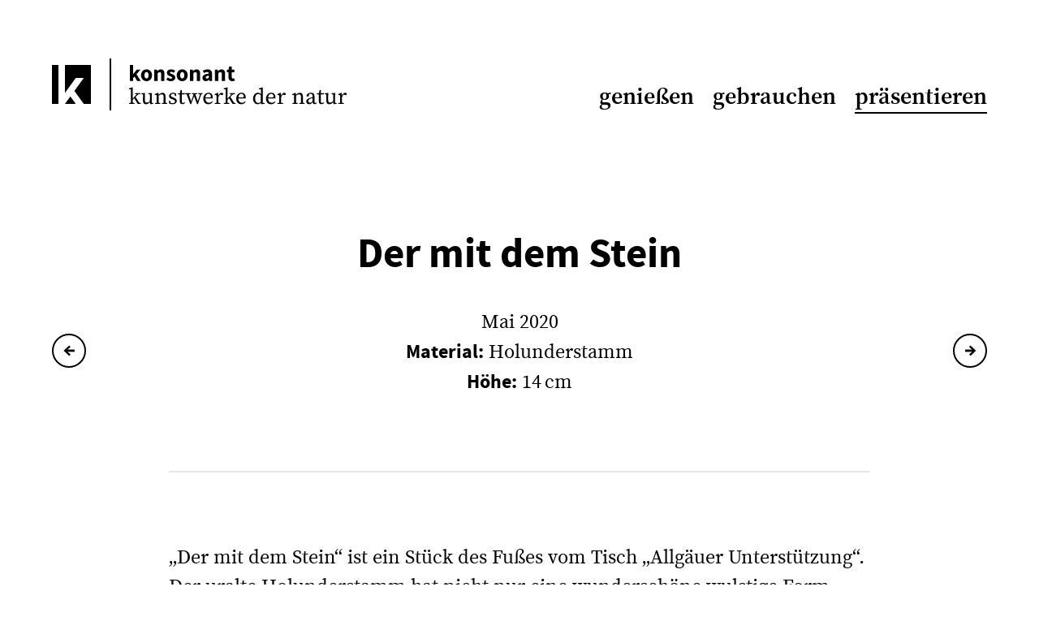

--- FILE ---
content_type: text/html; charset=UTF-8
request_url: https://konsonant.org/praesentieren/der-mit-dem-stein
body_size: 6361
content:
<!doctype html>
<html lang="de">

<head>
  <meta charset="utf-8">
  <meta name="viewport" content="width=device-width,initial-scale=1.0">

  <title>konsonant | Der mit dem Stein</title>
  <meta name="description" content="Lassen&#x20;Sie&#x20;sich&#x20;inspirieren&#x20;von&#x20;naturgestalteten&#x20;Kunstwerken&#x20;aus&#x20;Holz&#x20;und&#x20;Stein,&#x20;die&#x20;&#x201E;harmonisch&#x20;zusammenklingend&#x201C;&#x20;pr&#xE4;sentiert&#x20;werden.">

  <link rel="stylesheet" href="/assets/css/main.css?1671983043">

  <link rel="apple-touch-icon" sizes="180x180" href="/assets/icons/apple-touch-icon.png?1516533028">
  <link rel="icon" type="image/png" sizes="32x32" href="/assets/icons/favicon-32x32.png?1516533028">
  <link rel="icon" type="image/png" sizes="16x16" href="/assets/icons/favicon-16x16.png?1516533028">
  <link rel="manifest" href="/assets/icons/manifest.json?1516533028">
  <link rel="mask-icon" href="/assets/icons/safari-pinned-tab.svg?1516533028" color="#000000">
  <link rel="shortcut icon" href="/assets/icons/favicon.ico?1516533028">
  <meta name="apple-mobile-web-app-title" content="konsonant">
  <meta name="application-name" content="konsonant">
  <meta name="msapplication-config" content="/assets/icons/browserconfig.xml?1516533028">
  <meta name="theme-color" content="#ffffff">

  <script src="https://cdn.counter.dev/script.js" data-id="8cc1050e-4849-4f1d-a7fc-38bd76ec10c1" data-utcoffset="1"></script>
</head>

<body class=""><div class="header-container">
  <header class="header wrap wide">
    <div class="grid">
      <div class="branding column">
        <a href="https://konsonant.org">
          <svg xmlns="http://www.w3.org/2000/svg" width="365" height="64" viewBox="0 0 365 64">
            <title>konsonant – Kunstwerke der Natur</title>
            <g fill="#000" fill-rule="evenodd">
              <path d="M29.3627169 56H16l6.6825026-9.1945262L29.3627169 56zm9.8885439 0l-11.623839-15.9988418L39.2548324 24.00159 29.3962545 24 16 42.4101894V8h32v48h-8.7487392zM8 8v48H0V8h8z" />
              <path d="M71 0v64h2V0z" />
              <path d="M95.9999927 27.6299992h4.0040003v-3.416l1.764-1.988 3.136 5.404h4.452l-5.236-8.176 4.872-5.712h-4.48l-4.396 5.516h-.112V8.00199916h-4.0040003V27.6299992zm20.5240003.336c-3.528 0-6.776-2.66-6.776-7.28s3.248-7.28 6.776-7.28c3.5 0 6.748 2.66 6.748 7.28s-3.248 7.28-6.748 7.28zm0-3.332c1.68 0 2.548-1.54 2.548-3.948s-.868-3.948-2.548-3.948c-1.708 0-2.548 1.54-2.548 3.948s.84 3.948 2.548 3.948zm9.576 2.996h4.116v-9.38c.896-.868 1.54-1.344 2.576-1.344 1.176 0 1.708.616 1.708 2.632v8.092h4.116v-8.624c0-3.472-1.288-5.6-4.312-5.6-1.876 0-3.276.98-4.452 2.1h-.112l-.28-1.764h-3.36v13.888zm20.104.336c3.724 0 5.712-1.96 5.712-4.48 0-2.548-1.988-3.528-3.752-4.172-1.428-.532-2.716-.868-2.716-1.764 0-.7.504-1.092 1.568-1.092.98 0 1.932.448 2.94 1.176l1.848-2.464c-1.204-.896-2.772-1.764-4.9-1.764-3.22 0-5.32 1.764-5.32 4.34 0 2.296 1.988 3.444 3.668 4.088 1.428.56 2.828.98 2.828 1.904 0 .728-.532 1.176-1.764 1.176-1.176 0-2.324-.504-3.584-1.456l-1.848 2.576c1.4 1.148 3.5 1.932 5.32 1.932zm14.28 0c-3.528 0-6.776-2.66-6.776-7.28s3.248-7.28 6.776-7.28c3.5 0 6.748 2.66 6.748 7.28s-3.248 7.28-6.748 7.28zm0-3.332c1.68 0 2.548-1.54 2.548-3.948s-.868-3.948-2.548-3.948c-1.708 0-2.548 1.54-2.548 3.948s.84 3.948 2.548 3.948zm9.576 2.996h4.116v-9.38c.896-.868 1.54-1.344 2.576-1.344 1.176 0 1.708.616 1.708 2.632v8.092h4.116v-8.624c0-3.472-1.288-5.6-4.312-5.6-1.876 0-3.276.98-4.452 2.1h-.112l-.28-1.764h-3.36v13.888zm19.516.336c-2.548 0-4.144-1.848-4.144-4.2 0-2.912 2.324-4.508 7.812-5.068-.084-1.232-.672-2.016-2.184-2.016-1.176 0-2.324.476-3.668 1.26l-1.484-2.716c1.764-1.064 3.752-1.82 5.936-1.82 3.556 0 5.516 2.016 5.516 6.272v7.952h-3.36l-.28-1.428h-.112c-1.176 1.036-2.464 1.764-4.032 1.764zm1.4-3.192c.924 0 1.54-.448 2.268-1.176v-2.436c-2.912.392-3.864 1.232-3.864 2.296 0 .896.616 1.316 1.596 1.316zm9.856 2.856h4.116v-9.38c.896-.868 1.54-1.344 2.576-1.344 1.176 0 1.708.616 1.708 2.632v8.092h4.116v-8.624c0-3.472-1.288-5.6-4.312-5.6-1.876 0-3.276.98-4.452 2.1h-.112l-.28-1.764h-3.36v13.888zm21.364.336c1.344 0 2.352-.28 3.08-.504l-.644-2.996c-.364.14-.868.28-1.316.28-1.092 0-1.792-.644-1.792-2.212v-5.572h3.332v-3.22h-3.332v-3.696h-3.416l-.476 3.696-2.128.168v3.052h1.904v5.628c0 3.22 1.344 5.376 4.788 5.376zM107.647993 54.656l-4.592-7.28 3.052-3.108 2.66-.364v-1.148h-6.356v1.148l2.016.308-4.9000003 5.096v-9.52l.112-3.976-.392-.224-4.368 1.26v.98l2.296.28V50.12c0 1.456-.028 2.996-.056 4.48l-2.24.392V56h6.9440003v-1.008l-2.2400003-.392c-.028-1.204-.056-2.436-.056-3.64l1.8480003-1.876 4.312 6.916h3.808v-1.008l-1.848-.336zm15.316-.056v-7.868l.084-3.92-.28-.28-4.06.392v1.008l1.988.42-.084 8.26c-1.288 1.204-2.632 1.792-3.92 1.792-1.512 0-2.24-.84-2.24-3.276v-4.396l.14-3.92-.28-.28-4.116.392v1.008l1.988.42-.084 7.028c-.028 3.696 1.372 5.04 3.64 5.04 1.68 0 3.444-.784 4.956-2.632l.28 2.492 3.892-.28v-1.008l-1.904-.392zm17.024 0c-.028-1.4-.056-3.192-.056-4.48v-2.688c0-3.668-1.176-5.18-3.584-5.18-1.736 0-3.64 1.036-5.012 2.548l-.224-2.268-.42-.28-3.92 1.708v.98l2.212.252c.056 1.12.084 1.96.084 3.5v1.428c0 1.26-.028 3.08-.056 4.48l-2.072.392V56h6.496v-1.008l-1.932-.392c-.028-1.4-.056-3.248-.056-4.48v-4.172c1.428-1.176 2.52-1.68 3.808-1.68 1.652 0 2.324.812 2.324 3.388v2.464c0 1.288-.028 3.108-.056 4.48l-2.072.392V56h6.496v-1.008l-1.96-.392zm9.128-6.664c-1.904-.7-2.576-1.232-2.576-2.352 0-1.26.896-2.044 2.604-2.044.672 0 1.316.168 1.932.476l.448 2.24h1.456l.112-2.856c-1.204-.728-2.408-1.148-3.92-1.148-2.968 0-4.872 1.932-4.872 4.088 0 1.792 1.344 2.968 3.388 3.724l1.288.448c1.764.644 2.632 1.288 2.632 2.464 0 1.288-1.036 2.156-3.164 2.156-.868 0-1.596-.14-2.268-.448l-.532-2.408h-1.54l.112 3.08c1.372.7 2.604 1.064 4.172 1.064 3.612 0 5.432-1.932 5.432-4.032 0-1.764-1.036-3.108-3.836-4.144l-.868-.308zm14.196 6.132c-.7.504-1.26.756-1.876.756-.952 0-1.54-.616-1.54-2.044v-8.54h3.808v-1.484h-3.752l.14-3.864h-1.68l-.728 3.808-2.492.308v1.232h2.324v6.468c0 1.092-.028 1.68-.028 2.38 0 2.184 1.232 3.192 3.192 3.192 1.428 0 2.576-.532 3.304-1.456l-.672-.756zm22.12-11.312h-5.124v1.148l2.072.336-2.632 8.512-3.164-8.512 2.072-.336v-1.148h-6.188v1.148l2.072.308-3.136 8.596-2.884-8.596 2.184-.308v-1.148h-6.384v1.148l1.596.252 4.508 12.124h1.036l3.584-9.716 3.752 9.716h1.036l4.088-12.068 1.512-.308v-1.148zm3.612 5.264h5.096c1.344 0 1.652-.644 1.652-1.456 0-1.596-1.316-3.024-3.052-3.024-1.568 0-3.388 1.232-3.696 4.48zm8.876 1.176h-8.932c.056 3.444 1.82 5.404 4.536 5.404 1.764 0 2.884-.784 3.892-1.96l.672.532c-1.036 1.988-2.828 3.248-5.376 3.248-3.78 0-6.244-2.66-6.244-6.944s2.94-7.224 6.44-7.224c2.912 0 5.208 2.016 5.208 5.404 0 .616-.084 1.176-.196 1.54zm6.804-6.664l-.42-.28-3.92 1.708v.98l2.212.252c.056 1.12.084 1.96.084 3.5v1.428c0 1.26-.028 3.108-.056 4.508l-2.016.364V56h6.804v-1.008l-2.296-.42c-.028-1.4-.056-3.22-.056-4.452v-2.184c.504-1.652 1.26-2.856 2.408-3.696l.224.224c.476.476 1.008.7 1.596.7.952 0 1.68-.588 1.68-1.54-.14-.952-1.064-1.372-1.904-1.372-1.512 0-3.08 1.344-4.032 3.612l-.308-3.332zm19.712 12.124l-4.592-7.28 3.052-3.108 2.66-.364v-1.148h-6.356v1.148l2.016.308-4.9 5.096v-9.52l.112-3.976-.392-.224-4.368 1.26v.98l2.296.28V50.12c0 1.456-.028 2.996-.056 4.48l-2.24.392V56h6.944v-1.008l-2.24-.392c-.028-1.204-.056-2.436-.056-3.64l1.848-1.876 4.312 6.916h3.808v-1.008l-1.848-.336zm5.18-6.636h5.096c1.344 0 1.652-.644 1.652-1.456 0-1.596-1.316-3.024-3.052-3.024-1.568 0-3.388 1.232-3.696 4.48zm8.876 1.176h-8.932c.056 3.444 1.82 5.404 4.536 5.404 1.764 0 2.884-.784 3.892-1.96l.672.532c-1.036 1.988-2.828 3.248-5.376 3.248-3.78 0-6.244-2.66-6.244-6.944s2.94-7.224 6.44-7.224c2.912 0 5.208 2.016 5.208 5.404 0 .616-.084 1.176-.196 1.54zm18.844 4.004v-7.868c-1.288-1.12-2.24-1.484-3.164-1.484-2.072 0-3.864 1.764-3.864 5.572 0 3.668 1.652 5.404 3.892 5.404 1.232 0 2.1-.476 3.136-1.624zm2.352 1.428l2.268.364V56l-4.34.28-.196-1.904c-.98 1.316-2.184 2.044-3.92 2.044-3.416 0-5.712-2.856-5.712-6.944 0-4.284 2.548-7.224 5.964-7.224 1.344 0 2.52.476 3.668 1.82v-5.964l-2.38-.28v-.98l4.368-1.26.392.224-.112 3.976v14.84zm6.608-6.608h5.096c1.344 0 1.652-.644 1.652-1.456 0-1.596-1.316-3.024-3.052-3.024-1.568 0-3.388 1.232-3.696 4.48zm8.876 1.176h-8.932c.056 3.444 1.82 5.404 4.536 5.404 1.764 0 2.884-.784 3.892-1.96l.672.532c-1.036 1.988-2.828 3.248-5.376 3.248-3.78 0-6.244-2.66-6.244-6.944s2.94-7.224 6.44-7.224c2.912 0 5.208 2.016 5.208 5.404 0 .616-.084 1.176-.196 1.54zm6.804-6.664l-.42-.28-3.92 1.708v.98l2.212.252c.056 1.12.084 1.96.084 3.5v1.428c0 1.26-.028 3.108-.056 4.508l-2.016.364V56h6.804v-1.008l-2.296-.42c-.028-1.4-.056-3.22-.056-4.452v-2.184c.504-1.652 1.26-2.856 2.408-3.696l.224.224c.476.476 1.008.7 1.596.7.952 0 1.68-.588 1.68-1.54-.14-.952-1.064-1.372-1.904-1.372-1.512 0-3.08 1.344-4.032 3.612l-.308-3.332zm27.244 12.068c-.028-1.4-.056-3.192-.056-4.48v-2.688c0-3.668-1.176-5.18-3.584-5.18-1.736 0-3.64 1.036-5.012 2.548l-.224-2.268-.42-.28-3.92 1.708v.98l2.212.252c.056 1.12.084 1.96.084 3.5v1.428c0 1.26-.028 3.08-.056 4.48l-2.072.392V56h6.496v-1.008l-1.932-.392c-.028-1.4-.056-3.248-.056-4.48v-4.172c1.428-1.176 2.52-1.68 3.808-1.68 1.652 0 2.324.812 2.324 3.388v2.464c0 1.288-.028 3.108-.056 4.48l-2.072.392V56h6.496v-1.008l-1.96-.392zm11.872-1.568V48.72c-.98.28-1.988.616-2.576.84-2.436.952-2.744 2.044-2.744 2.884 0 .728.224 1.148.56 1.484.42.448 1.008.644 1.68.644.924 0 1.456-.392 3.08-1.54zm4.452 1.176l.56.616c-.644 1.176-1.372 1.456-2.268 1.456-1.596 0-2.464-.84-2.688-2.156-1.54 1.54-2.464 2.296-4.116 2.296-2.044 0-3.752-1.232-3.752-3.556 0-1.596.868-2.884 4.648-4.256.868-.308 2.044-.672 3.164-.924v-.756c0-2.716-.784-3.388-2.632-3.388-.392 0-.868.028-1.428.168l-.56 1.932c-.252.868-.756 1.344-1.512 1.344-.784 0-1.232-.476-1.316-1.204.532-2.128 2.604-3.528 5.46-3.528 2.94 0 4.34 1.344 4.34 4.872v6.048c0 1.148.308 1.652.924 1.652.448 0 .812-.252 1.036-.476l.14-.14zm9.1-.14c-.7.504-1.26.756-1.876.756-.952 0-1.54-.616-1.54-2.044v-8.54h3.808v-1.484h-3.752l.14-3.864h-1.68l-.728 3.808-2.492.308v1.232h2.324v6.468c0 1.092-.028 1.68-.028 2.38 0 2.184 1.232 3.192 3.192 3.192 1.428 0 2.576-.532 3.304-1.456l-.672-.756zm14.196.532v-7.868l.084-3.92-.28-.28-4.06.392v1.008l1.988.42-.084 8.26c-1.288 1.204-2.632 1.792-3.92 1.792-1.512 0-2.24-.84-2.24-3.276v-4.396l.14-3.92-.28-.28-4.116.392v1.008l1.988.42-.084 7.028c-.028 3.696 1.372 5.04 3.64 5.04 1.68 0 3.444-.784 4.956-2.632l.28 2.492 3.892-.28v-1.008l-1.904-.392zm8.148-12.068l-.42-.28-3.92 1.708v.98l2.212.252c.056 1.12.084 1.96.084 3.5v1.428c0 1.26-.028 3.108-.056 4.508l-2.016.364V56h6.804v-1.008l-2.296-.42c-.028-1.4-.056-3.22-.056-4.452v-2.184c.504-1.652 1.26-2.856 2.408-3.696l.224.224c.476.476 1.008.7 1.596.7.952 0 1.68-.588 1.68-1.54-.14-.952-1.064-1.372-1.904-1.372-1.512 0-3.08 1.344-4.032 3.612l-.308-3.332z" />
            </g>
          </svg>
        </a>
      </div>

              <nav class="navigation column">
          <ul class="menu">
                          <li class="menu-item">
                <a href="https://konsonant.org/geniessen">genießen</a>
              </li>
                          <li class="menu-item">
                <a href="https://konsonant.org/gebrauchen">gebrauchen</a>
              </li>
                          <li class="menu-item is-active">
                <a href="https://konsonant.org/praesentieren">präsentieren</a>
              </li>
                      </ul>
        </nav>
          </div>
  </header>
</div>
<div class="main">
  <header class="wide wrap">
  <div class="wrap">
    <h1>Der mit dem Stein</h1>
    <div class="intro text">
      <p>Mai 2020<br><strong class="sans">Material:</strong> Holunderstamm<br><strong class="sans">Höhe:</strong> 14&thinsp;cm</p>    </div>
  </div>

      
  <nav class="pagination cf">
          <a class="pagination-item left" href="https://konsonant.org/praesentieren/die-saeuele" rel="prev" title="Die Säule"><span class="arrow">&larr;</span></a>
    
          <a class="pagination-item right" href="https://konsonant.org/praesentieren/lastentraeger" rel="next" title="Lastenträger"><span class="arrow">&rarr;</span></a>
      </nav>
  
  <div class="wrap">
    <hr />
  </div>
</header>

  <main>
    <section class="text wrap">
      <p>„Der mit dem Stein“ ist ein Stück des Fußes vom Tisch „Allgäuer Unterstützung“. Der uralte Holunderstamm hat nicht nur eine wunderschöne wulstige Form, sondern als Hingucker einen eingewachsenen Stein.</p>
<p>Nach der Abtrennung musste ich nur einen parallelen Schnitt hinbekommen und ihn glatt schleifen.</p>
<p>Ich finde, so wurde aus ihm ein sehr schöner und origineller Präsentator.</p>    </section>

    <section class="wide wrap spacing">
              <figure>
          <img src="https://konsonant.org/media/pages/praesentieren/der-mit-dem-stein/2105927155-1671983059/919d96fc-27ad-4f2e-a5c7-fa056d5818ab-1920x-q60.jpg" alt="Der mit dem Stein">
        </figure>
              <figure>
          <img src="https://konsonant.org/media/pages/praesentieren/der-mit-dem-stein/655fde9ea1-1671983059/3f996b06-c6df-4d5c-961b-5423fc0f47ac-1920x-q60.jpg" alt="Der mit dem Stein">
        </figure>
          </section>

    <section class="text wrap center">
              <p>Preis auf Anfrage</p>
        <div class="btn-row">
          <div class="btn-column">
            <a class="btn primary" href="mailto:&#119;&#x77;&#x40;&#x6b;&#x6f;&#x6e;&#115;&#111;&#x6e;&#x61;&#x6e;&#116;&#x2e;&#111;&#x72;&#x67;">Jetzt Kontakt aufnehmen</a>          </div>

          <div class="btn-column">
            <a class="btn" href="https://konsonant.org/praesentieren">Zurück zur Übersicht <span class="arrow">&rarr;</span></a>
          </div>
        </div>
          </section>
  </main>
</div>

  <footer class="footer">
    <div class="info wrap wide">
      <img class="portrait" src="https://konsonant.org/media/site/ceef750897-1671983063/wolfgang-x396-q60.png" alt="Wolfgang Weber">

      <div class="about">
        <p>Wenn ich in der Natur unterwegs bin, finde ich immer wieder Schönes und es macht mir Freude, diese Kunstwerke der Natur <strong class="sans no-hyphens">konsonant</strong> – also harmonisch zusammenklingend – zu präsentieren.</p>      </div>

      <table class="contact">
        <tr>
          <td><a class="btn white" href="#" data-more-toggle="background">Mehr erfahren <span class="active-flip">&darr;</span></a></td>
          <td><p><strong>Wolfgang Weber</strong><br />
Dieselstr. 10, 38518 Gifhorn</p></td>
          <td><p>E-Mail: <a href="mailto:&#x77;&#119;&#x40;&#x6b;&#111;&#110;&#x73;&#111;&#x6e;&#97;&#110;&#116;&#x2e;&#x6f;&#114;&#x67;">&#119;&#119;&#x40;&#107;&#111;&#110;&#115;&#x6f;&#x6e;&#x61;&#110;&#x74;&#46;&#x6f;&#x72;&#103;</a><br />
Telefon: +49 5371 5906603</p></td>
        </tr>
      </table>
    </div>

    <div class="background stretch" data-more-target="background" style="display: none;">
      <div class="wrap wide">
        <h4>Hintergrund</h4>

        <div class="grid gutter-2">
          <div class="column">
            <p>Ich bin Wolfgang. Seit 35 Jahren ist die Gestaltung einheimischer Pflanzen zu Bonsai meine Leidenschaft.</p>
<p>Irgendwann begann ich Baumscheiben zu sammeln und Tischchen und Ständer für Bonsai-Ausstellungen zu tischlern. Hier und da wurde der Tisch auch mal etwas größer.  Dazu gesellte sich eine Vorliebe für besondere Steine (Suiseki) und für Naturholzskulpturen.</p>
<p>Mein ursprünglicher Beruf ist Pastor. Doch nach 30 Jahren im Beruf und einer Lebenskrise (Burnout/Depression) bezeichne ich mich nun seit einigen Jahren gern als Naturkünstler. </p>
<p>Meine Söhne brachten mich auf die Idee:</p>          </div>

          <div class="column">
            <p>Mit ihrer Unterstützung biete ich meine Kunstwerke der Natur seit Januar 2018 zum Anschauen und zum Kaufen an (Preisspanne 50 - 5.000€).</p>
<p>Vor allem in den Skulpturen entdecke ich immer wieder Botschaften, die mich ermutigen und die auch anderen gut tun können. Darum lege ich Wert auf die Titel und auf die Geschichten dahinter.</p>
<p>Was Ric Ergenbright über seinen Fotobildband „Atem der Schöpfung“ schreibt, gilt auch hier: <strong class="sans no-hyphens">konsonant</strong> „[…] ist so etwas wie ein Katalog, in dem ein paar ausgewählte Stücke aus einer unendlich großen Kunstsammlung präsentiert werden. Die Ausstellung selbst umfasst die ganze Welt, und alles darin zeigt die Hand des großen Künstlers.“</p>          </div>
        </div>

        <div class="grid gutter-2">
          <div class="column">
            <h4>Ausstellungen</h4>

            <table>
                              <tr>
                  <td>01/2026</td>
                  <td>im Diakoniezentrum Serrahn</td>
                </tr>
                              <tr>
                  <td><strong>01/2026</td>
                  <td><strong>in Tabor in Marburg</td>
                </tr>
                              <tr>
                  <td><strong>03/2026</td>
                  <td><strong>in der Friedenskirche Wasbüttel</td>
                </tr>
                              <tr>
                  <td><strong>03/2026</td>
                  <td><strong>in der Landeskirchlichen Gemeinschaft Hankensbüttel</td>
                </tr>
                              <tr>
                  <td><strong>03/2026</td>
                  <td><strong>bei der Hai Yama Ten in Ascheberg</td>
                </tr>
                              <tr>
                  <td><strong>04/2026</td>
                  <td><strong>in der Galerie 38 in Gifhorn</td>
                </tr>
                              <tr>
                  <td><strong>05/2026</td>
                  <td><strong>bei den Norddt. Bonsaitagen in Hämelschenburg</td>
                </tr>
                              <tr>
                  <td><strong>05/2026</td>
                  <td><strong>in der Galerie Kulturhaus Dettum</td>
                </tr>
                              <tr>
                  <td><strong>06/2026</td>
                  <td><strong>bei der FlotART in Flotwedel</td>
                </tr>
                              <tr>
                  <td><strong>09/2026</td>
                  <td><strong>bei der LeifART in Leiferde</td>
                </tr>
                              <tr>
                  <td><strong>10/2026</td>
                  <td><strong>in der LWL-Klinik Marsberg</td>
                </tr>
                              <tr>
                  <td><strong>10/2026</td>
                  <td><strong>bei Bonsai-Faszinationen in Salach</td>
                </tr>
                          </table>
          </div>

          <div class="column">
            <h4>Mehr …</h4>

            <div class="btn-row cf">
                              <div class="btn-column">
                  <a class="btn white" href="https://konsonant.org/uber-die-nachste-ausstellung" target="_blank" rel="noopener">über die nächste Ausstellung</a>
                </div>
                              <div class="btn-column">
                  <a class="btn white" href="https://konsonant.org/fur-gemeinden" target="_blank" rel="noopener">Für Gemeinden</a>
                </div>
                              <div class="btn-column">
                  <a class="btn white" href="https://konsonant.org/fuer-ermutiger" target="_blank" rel="noopener">Für Ermutiger</a>
                </div>
                              <div class="btn-column">
                  <a class="btn white" href="https://konsonant.org/ueber-meine-angebote" target="_blank" rel="noopener">Über meine Angebote</a>
                </div>
                              <div class="btn-column">
                  <a class="btn white" href="https://konsonant.org/uber-meinen-glauben" target="_blank" rel="noopener">über meinen Glauben</a>
                </div>
                              <div class="btn-column">
                  <a class="btn white" href="https://konsonant.org/uber-meine-geschichte" target="_blank" rel="noopener">über meine Geschichte</a>
                </div>
                              <div class="btn-column">
                  <a class="btn white" href="https://konsonant.org/ueber-meine-arbeit" target="_blank" rel="noopener">Über meine Arbeit</a>
                </div>
                              <div class="btn-column">
                  <a class="btn white" href="https://konsonant.org/meine-preisgestaltung" target="_blank" rel="noopener">über meine Preise</a>
                </div>
                              <div class="btn-column">
                  <a class="btn white" href="https://www.youtube.com/channel/UCs2CQupd5vdrwjNxVnquYOQ" target="_blank" rel="noopener">Auf YouTube</a>
                </div>
              
              <div class="btn-column">
                <a class="btn white" href="mailto:%77%77%40%6b%6f%6e%73%6f%6e%61%6e%74%2e%6f%72%67?subject=%4e%65%77%73%6c%65%74%74%65%72&body=%49%63%68%20%6d%c3%b6%63%68%74%65%20%61%75%66%20%64%65%6d%20%4c%61%75%66%65%6e%64%65%6e%20%62%6c%65%69%62%65%6e%20%75%6e%64%20%64%65%6e%20%4e%65%77%73%6c%65%74%74%65%72%20%76%6f%6e%20%6b%6f%6e%73%6f%6e%61%6e%74%20%61%62%6f%6e%6e%69%65%72%65%6e%2e">Im Newsletter</a>
              </div>
            </div>
          </div>
        </div>
      </div>
    </div>

    <div class="notice">
      <div class="wrap wide">
        <p class="cf">Sch&ouml;n, dass du reinschaust! F&uuml;hl dich frei, Wertvolles mit anderen zu teilen! <a href="/datenschutz"><span class="arrow">&rarr;</span> Datenschutzerklärung</a></p>
      </div>
    </div>
  </footer>

  <script type="text/javascript" src="/assets/js/vendor.js?1671983043"></script>
  <script type="text/javascript" src="/assets/js/main.js?1671983043"></script>
  </body>

  </html>

--- FILE ---
content_type: text/css
request_url: https://konsonant.org/assets/css/main.css?1671983043
body_size: 2671
content:
@charset "UTF-8";img{border-style:none;width:100%;height:auto}figure:last-child{margin-bottom:0!important}.cf::after{content:"";display:block;height:0;overflow:hidden;clear:both}html{background:#fff;color:#000;overflow-y:scroll;cursor:default;position:relative;height:100%;-webkit-tap-highlight-color:rgba(200,200,200,.5)}body{height:100%}*,::after,::before{margin:0;padding:0;border:0;outline:0;-webkit-box-sizing:border-box;box-sizing:border-box;list-style:none}article,aside,details,figcaption,figure,footer,header,main,menu,nav,section,summary{display:block}table{border-collapse:separate;border-spacing:0}::selection{background-color:#000;color:#fff}html{font:normal 400 24px/1.5 konsonant-serif,serif;-webkit-text-size-adjust:100%;-moz-text-size-adjust:100%;-ms-text-size-adjust:100%;text-size-adjust:100%;-webkit-font-smoothing:antialiased;-moz-osx-font-smoothing:grayscale}@media all and (max-width:30em){html{font-size:18px}}figure,h1,h2,h3,h4,h5,h6,ol,p,pre,ul{font-size:inherit;line-height:inherit}figure:not(:last-child),h1:not(:last-child),h2:not(:last-child),h3:not(:last-child),h4:not(:last-child),h5:not(:last-child),h6:not(:last-child),ol:not(:last-child),p:not(:last-child),pre:not(:last-child),ul:not(:last-child){margin-bottom:1.5rem}@media all and (max-width:30em){figure,h1,h2,h3,h4,h5,h6,ol,p,pre,ul{-webkit-hyphens:auto;-ms-hyphens:auto;hyphens:auto}}h1,h2,h3,h4{font-family:konsonant-sans,sans-serif;font-weight:700}h1{font-weight:700;font-size:2.13rem;line-height:1.25;text-align:center}h1:not(:last-child){margin-bottom:3rem}h2{font-size:1.75rem;line-height:2.2rem;text-align:center}h3{font-size:1.25rem;line-height:1.5rem}h4{font-size:1em}a{color:inherit;text-decoration:none}p a{border-bottom:2px solid rgba(0,0,0,.1)}p a:active,p a:focus,p a:hover{border-bottom-color:#000}hr{height:1.5rem;text-align:center;margin-top:3rem;margin-bottom:3rem;color:rgba(0,0,0,.1)}hr::before{content:"";position:relative;display:block;background:currentColor;height:2px;top:calc(50% + 1px)}em,i{font-weight:600;font-style:normal}b,strong{font-weight:600}mark{padding:.1em .05em;margin:-.1em 0;color:#000;background:rgba(0,0,0,.1)}@font-face{font-family:konsonant-sans;font-style:normal;font-weight:400;src:url(../fonts/konsonant-sans-400.woff2?1545860263) format("woff2"),url(../fonts/konsonant-sans-400.woff?1545860263) format("woff")}@font-face{font-family:konsonant-sans;font-style:italic;font-weight:400;src:url(../fonts/konsonant-sans-400i.woff2?1545860263) format("woff2"),url(../fonts/konsonant-sans-400i.woff?1545860263) format("woff")}@font-face{font-family:konsonant-sans;font-style:normal;font-weight:700;src:url(../fonts/konsonant-sans-700.woff2?1545860263) format("woff2"),url(../fonts/konsonant-sans-700.woff?1545860263) format("woff")}@font-face{font-family:konsonant-sans;font-style:italic;font-weight:700;src:url(../fonts/konsonant-sans-700i.woff2?1545860263) format("woff2"),url(../fonts/konsonant-sans-700i.woff?1545860263) format("woff")}@font-face{font-family:konsonant-serif;font-style:normal;font-weight:400;src:url(../fonts/konsonant-serif-400.woff2?1545860263) format("woff2"),url(../fonts/konsonant-serif-400.woff?1545860263) format("woff")}@font-face{font-family:konsonant-serif;font-style:italic;font-weight:400;src:url(../fonts/konsonant-serif-400i.woff2?1545860263) format("woff2"),url(../fonts/konsonant-serif-400i.woff?1545860263) format("woff")}@font-face{font-family:konsonant-serif;font-style:normal;font-weight:600;src:url(../fonts/konsonant-serif-600.woff2?1545860263) format("woff2"),url(../fonts/konsonant-serif-600.woff?1545860263) format("woff")}@font-face{font-family:konsonant-serif;font-style:italic;font-weight:600;src:url(../fonts/konsonant-serif-600i.woff2?1545860263) format("woff2"),url(../fonts/konsonant-serif-600i.woff?1545860263) format("woff")}.main{padding-top:3rem;padding-bottom:4.5rem}.spacing{padding-top:3rem;padding-bottom:3rem}.stretch{width: 100%}.wrap{-webkit-box-sizing:content-box;box-sizing:content-box;margin:0 auto;padding-left:.75rem;padding-right:.75rem;max-width:36rem;position:relative}.wrap.wide{max-width:48rem}@media all and (min-width:31.5em){.wrap:not(.wide){padding-left:1.5rem;padding-right:1.5rem}}@media all and (min-width:38.25em){.wrap{padding-left:3rem;padding-right:3rem}.wrap.wide{padding-left:1.5rem;padding-right:1.5rem}}.footer{background-color:#000;color:rgba(255,255,255,.8);font-family:konsonant-sans,sans-serif}.footer p a{border-bottom:1px solid;-webkit-transition:.25s color;transition:.25s color}.footer p a:active,.footer p a:focus,.footer p a:hover{color:#fff}.footer .info{padding-top:3rem;padding-bottom:1.5rem}.footer .portrait{margin-bottom:1.5rem}.footer .about p{font-style:italic;text-indent:-.4em;margin-bottom:1.5rem}.footer .about p::before{content:"„"}.footer .about p::after{content:"“"}.footer .contact td{display:block}.footer .contact td:not(:last-child){margin-bottom:1rem}.footer .contact td p{font-size:.75em}.footer .background{padding-top:1.5rem;padding-bottom:1.5rem}.footer .background .grid:not(:last-child){margin-bottom:1.5rem}.footer .background p{font-size:.75em;margin-bottom:1.5em}.footer .background table{margin-bottom:3rem}.footer .background td{display:block;font-size:.75em}.footer .background tr{display:block}.footer .background tr:not(:last-child){padding-bottom:.75rem}.footer .notice{margin-top:1.5rem;background-color:rgba(255,255,255,.1);font-size:.75em}.footer .notice p{padding:.5rem 0;color:rgba(255,255,255,.6)}.footer .notice a{display:block;border-bottom:0;-webkit-transition:.25s color;transition:.25s color}.footer .notice a:hover{color:rgba(255,255,255,.8)}@media all and (min-width:60em){.footer .portrait{width:auto;height:198px;float:right;margin-left:1.5rem}.footer .background .column{width:50%}.footer .notice a{float:right}}@media all and (min-width:75em){.footer .contact td{display:table-cell}.footer .contact td:not(:last-child){padding-right:1.5rem}.footer .background table{margin-bottom:0}.footer .background td{display:table-cell}.footer .background td:not(:last-child){padding-right:.75rem}.footer .background tr{display:table-row}}.grid{font-size:0}.grid.gutter-1{margin-left:-.375rem;margin-right:-.375rem}.grid.gutter-1 .column{padding-left:.375rem;padding-right:.375rem}.grid.gutter-2{margin-left:-.75rem;margin-right:-.75rem}.grid.gutter-2 .column{padding-left:.75rem;padding-right:.75rem}.column{position:relative;display:inline-block;width:100%;font-size:1rem;vertical-align:top}.header{padding-top:1.5rem;padding-bottom:1.5rem;background-color:#fff}.start .header-container{width:100%;position:absolute;bottom:0}.branding a{display:inline-block;border-bottom:0;vertical-align:top}.branding svg{display:block;pointer-events:none;width:15.2rem}.navigation,.splash{margin-top:1.5rem}@media all and (min-width:60em){.header{padding-top:3rem;padding-bottom:3rem}.branding{width:40%}.navigation,.splash{width:60%;text-align:right;position:relative;margin-top:0}.splash{top:6px}.navigation{top:26px}}.menu{font-weight:600;font-size:1.17rem;text-transform:lowercase;margin-bottom:0}.menu-item{display:block}.menu-item:not(:last-child){padding-right:.6em}.menu-item a{border-bottom:2px solid transparent}.menu-item a:hover{border-color:rgba(0,0,0,.1)}.menu-item.is-active a{border-color:currentColor}@media all and (min-width:60em){.menu-item{display:inline-block}}.btn{display:inline-block;vertical-align:top;color:#000;border:2px solid;padding:.8em 1.2em;white-space:nowrap;font-size:.75rem;letter-spacing:.03em;text-transform:uppercase;font-family:konsonant-sans,sans-serif;line-height:1;font-weight:700;-webkit-box-shadow:0 0 0 1px transparent;box-shadow:0 0 0 1px transparent;-webkit-transition:.2s box-shadow;transition:.2s box-shadow}.btn:not(.is-inactive):focus,.btn:not(.is-inactive):hover{-webkit-box-shadow:0 0 0 1px #000;box-shadow:0 0 0 1px #000}.btn.primary{background-color:#000;color:#fff;border-color:transparent;-webkit-box-shadow:0 0 0 2px transparent;box-shadow:0 0 0 2px transparent}.btn.primary:not(.inactive):focus,.btn.primary:not(.inactive):hover{-webkit-box-shadow:0 0 0 2px #000;box-shadow:0 0 0 2px #000}.btn.white{color:rgba(255,255,255,.8);border-color:rgba(255,255,255,.8)}.btn.white:not(.inactive):focus,.btn.white:not(.inactive):hover{-webkit-box-shadow:0 0 0 1px #fff;box-shadow:0 0 0 1px #fff}.active-flip{display:inline-block;-webkit-transform:translateY(-.05em);transform:translateY(-.05em);-webkit-transition:-webkit-transform .2s;transition:-webkit-transform .2s;transition:transform .2s;transition:transform .2s,-webkit-transform .2s}.btn.active .active-flip{-webkit-transform:rotate(-180deg) translateY(-.05em);transform:rotate(-180deg) translateY(-.05em)}.btn-row{display:inline-block;vertical-align:top;margin:-.375rem}.btn-column{padding:.375rem}@media all and (min-width:60em){.btn-column{float:left}}.hero-container{height:100vh;position:relative}.hero{display:block;height:calc(100% - 223px);background-position:center;background-repeat:no-repeat;background-size:cover;border-bottom:0}@media all and (min-width:60em){.hero{height:calc(100% - 208px)}}.pagination{margin-bottom:-1.5rem}.pagination-item{text-align:center;position:relative;width:1.75rem;height:1.75rem;border-radius:50%;color:#000;border-bottom:0;font-family:konsonant-sans,sans-serif;font-weight:700;border:2px solid;line-height:calc(1.75rem - 2px);-webkit-transition:.2s box-shadow;transition:.2s box-shadow}.pagination-item:not(.is-inactive):focus,.pagination-item:not(.is-inactive):hover{-webkit-box-shadow:0 0 0 1px #000;box-shadow:0 0 0 1px #000}.pagination-item.left{float:left}.pagination-item.right{float:right}.pagination-item.is-inactive{opacity:.1}@media all and (min-width:60em){.pagination{margin:0}.pagination-item{position:absolute;bottom:6rem}.pagination-item.left{float:none;left:1.5rem}.pagination-item.right{float:none;right:1.5rem}}@media all and (pointer:coarse){.pagination-item{width:2.625rem;height:2.625rem;font-size:1.5rem;line-height:calc(2.625rem - 2px)}}.showcase{position:relative}.showcase-item{list-style:none;margin-bottom:.75rem;position:relative}@media all and (min-width:38em){.showcase-item{width:33.33%}.showcase-item:nth-last-child(3n+1):first-child,.showcase-item:nth-last-child(3n+1):first-child~.showcase-item:nth-child(-n+4),.showcase-item:nth-last-child(3n+2):first-child,.showcase-item:nth-last-child(3n+2):first-child+.showcase-item{width:50%}}.showcase-link{display:block;position:relative;padding-top:100%;z-index:0;border-bottom:0}.showcase-caption{position:absolute;top:.75rem;left:.75rem;right:.75rem;bottom:.75rem;background:rgba(255,255,255,.95);letter-spacing:.05em;opacity:0;-webkit-transition:.25s opacity;transition:.25s opacity;will-change:opacity}.showcase-title{margin-bottom:0;text-align:center;width:100%;padding:0 1.5rem;position:absolute;top:50%;-webkit-transform:translateY(-50%);transform:translateY(-50%)}.showcase-date{font-size:.75rem}.showcase-image{display:block;position:absolute;left:0;top:0}.showcase-link:focus .showcase-caption,.showcase-link:hover .showcase-caption{opacity:1}@media (any-hover:none){.showcase-caption{opacity:1;top:50%;will-change:auto}.showcase-title h3{margin-bottom:.75rem}.showcase-date{display:none}}.intro{text-align:center;font-size:1rem}h1+.intro{margin-top:-1.5rem}.text h2,.text h3{margin-top:3rem}.text ol,.text ul{margin-left:1.5em}.text ul{list-style:none}.text ul>li::before{content:"–";display:inline-block;position:relative;width:1.25em;margin-right:-1.25em;left:-1.25em;padding-left:.25em}.text ol>li{list-style:decimal}.text blockquote{font-family:konsonant-sans,sans-serif;border-left:2px solid rgba(0,0,0,.1);padding:.75rem;background:#000}.text blockquote :last-child{margin-bottom:0}.center{text-align:center}.sans{font-family:konsonant-sans,sans-serif}.arrow{position:relative;top:-.12em}.hyphens{-webkit-hyphens:auto!important;-ms-hyphens:auto!important;hyphens:auto!important}.no-hyphens,.no-hyphens *{-webkit-hyphens:manual!important;-ms-hyphens:manual!important;hyphens:manual!important}


--- FILE ---
content_type: application/javascript
request_url: https://konsonant.org/assets/js/vendor.js?1671983043
body_size: 7773
content:
/* MIT https://github.com/kenwheeler/cash */
(function(){
'use strict';var e=document,g=window,h=Array.prototype,l=h.filter,aa=h.indexOf,ba=h.map,m=h.push,n=h.reverse,q=h.slice,ca=/^#[\w-]*$/,da=/^\.[\w-]*$/,ea=/<.+>/,fa=/^\w+$/;function r(a,b){void 0===b&&(b=e);return da.test(a)?b.getElementsByClassName(a.slice(1)):fa.test(a)?b.getElementsByTagName(a):b.querySelectorAll(a)}
function t(a,b){void 0===b&&(b=e);if(a){if(a.__cash)return a;var c=a;if(u(a)){if(b.__cash&&(b=b[0]),c=ca.test(a)?b.getElementById(a.slice(1)):ea.test(a)?v(a):r(a,b),!c)return}else if(w(a))return this.ready(a);if(c.nodeType||c===g)c=[c];this.length=c.length;a=0;for(b=this.length;a<b;a++)this[a]=c[a]}}function x(a,b){return new t(a,b)}var y=x.fn=x.prototype=t.prototype={constructor:x,__cash:!0,length:0,splice:h.splice};y.get=function(a){return void 0===a?q.call(this):this[0>a?a+this.length:a]};
y.eq=function(a){return x(this.get(a))};y.first=function(){return this.eq(0)};y.last=function(){return this.eq(-1)};y.map=function(a){return x(ba.call(this,function(b,c){return a.call(b,c,b)}))};y.slice=function(){return x(q.apply(this,arguments))};var ha=/(?:^\w|[A-Z]|\b\w)/g,ia=/[\s-_]+/g;function z(a){return a.replace(ha,function(a,c){return a[c?"toUpperCase":"toLowerCase"]()}).replace(ia,"")}x.camelCase=z;function A(a,b){for(var c=0,d=a.length;c<d&&!1!==b.call(a[c],a[c],c,a);c++);}x.each=A;
y.each=function(a){A(this,function(b,c){return a.call(b,c,b)});return this};y.removeProp=function(a){return this.each(function(b,c){delete c[a]})};"undefined"!==typeof exports?module.exports=x:g.cash=g.$=x;x.extend=y.extend=function(a){void 0===a&&(a=this);for(var b=arguments,c=b.length,d=2>c?0:1;d<c;d++)for(var f in b[d])a[f]=b[d][f];return a};var B=1;x.guid=B;
function C(a,b){var c=a&&(a.matches||a.webkitMatchesSelector||a.mozMatchesSelector||a.msMatchesSelector||a.oMatchesSelector);return!!c&&c.call(a,b)}x.matches=C;function w(a){return"function"===typeof a}x.isFunction=w;function u(a){return"string"===typeof a}x.isString=u;function D(a){return!isNaN(parseFloat(a))&&isFinite(a)}x.isNumeric=D;var E=Array.isArray;x.isArray=E;
y.prop=function(a,b){if(a){if(u(a))return 2>arguments.length?this[0]&&this[0][a]:this.each(function(c,f){f[a]=b});for(var c in a)this.prop(c,a[c]);return this}};function F(a){return u(a)?function(b,c){return C(c,a)}:a.__cash?function(b,c){return a.is(c)}:function(a,c,d){return c===d}}y.filter=function(a){if(!a)return x();var b=w(a)?a:F(a);return x(l.call(this,function(c,d){return b.call(c,d,c,a)}))};var ja=/\S+/g;function G(a){return u(a)?a.match(ja)||[]:[]}
y.hasClass=function(a){var b=G(a),c=!1;b.length&&this.each(function(a,f){c=f.classList.contains(b[0]);return!c});return c};y.removeAttr=function(a){var b=G(a);return b.length?this.each(function(a,d){A(b,function(a){d.removeAttribute(a)})}):this};y.attr=function(a,b){if(a){if(u(a)){if(2>arguments.length){if(!this[0])return;var c=this[0].getAttribute(a);return null===c?void 0:c}return null===b?this.removeAttr(a):this.each(function(c,f){f.setAttribute(a,b)})}for(c in a)this.attr(c,a[c]);return this}};
y.toggleClass=function(a,b){var c=G(a),d=void 0!==b;return c.length?this.each(function(a,k){A(c,function(a){d?b?k.classList.add(a):k.classList.remove(a):k.classList.toggle(a)})}):this};y.addClass=function(a){return this.toggleClass(a,!0)};y.removeClass=function(a){return arguments.length?this.toggleClass(a,!1):this.attr("class","")};function I(a){return a.filter(function(a,c,d){return d.indexOf(a)===c})}x.unique=I;y.add=function(a,b){return x(I(this.get().concat(x(a,b).get())))};
function J(a,b,c){if(1===a.nodeType)return a=g.getComputedStyle(a,null),b?c?a.getPropertyValue(b):a[b]:a}function K(a,b){return parseInt(J(a,b),10)||0}var L=/^--/,M={},ka=e.createElement("div").style,la=["webkit","moz","ms","o"];function N(a,b){void 0===b&&(b=L.test(a));if(b)return a;if(!M[a]){b=z(a);var c=""+b.charAt(0).toUpperCase()+b.slice(1);b=(b+" "+la.join(c+" ")+c).split(" ");A(b,function(b){if(b in ka)return M[a]=b,!1})}return M[a]}x.prefixedProp=N;
var ma={animationIterationCount:!0,columnCount:!0,flexGrow:!0,flexShrink:!0,fontWeight:!0,lineHeight:!0,opacity:!0,order:!0,orphans:!0,widows:!0,zIndex:!0};function O(a,b,c){void 0===c&&(c=L.test(a));return c||ma[a]||!D(b)?b:b+"px"}y.css=function(a,b){if(u(a)){var c=L.test(a);a=N(a,c);if(2>arguments.length)return this[0]&&J(this[0],a,c);if(!a)return this;b=O(a,b,c);return this.each(function(d,k){1===k.nodeType&&(c?k.style.setProperty(a,b):k.style[a]=b)})}for(var d in a)this.css(d,a[d]);return this};
var na=/^data-(.*)/;x.hasData=function(a){return"__cashData"in a};function P(a){return a.__cashData=a.__cashData||{}}function Q(a,b){var c=P(a);if(b){if(!(b in c)&&(a=a.dataset?a.dataset[b]||a.dataset[z(b)]:x(a).attr("data-"+b),void 0!==a)){try{a=JSON.parse(a)}catch(d){}c[b]=a}return c[b]}return c}
y.data=function(a,b){var c=this;if(!a){if(!this[0])return;A(this[0].attributes,function(a){(a=a.name.match(na))&&c.data(a[1])});return Q(this[0])}if(u(a))return void 0===b?this[0]&&Q(this[0],a):this.each(function(c,d){P(d)[a]=b});for(var d in a)this.data(d,a[d]);return this};y.removeData=function(a){return this.each(function(b,c){void 0===a?delete c.__cashData:delete P(c)[a]})};
function R(a,b){return K(a,"border"+(b?"Left":"Top")+"Width")+K(a,"padding"+(b?"Left":"Top"))+K(a,"padding"+(b?"Right":"Bottom"))+K(a,"border"+(b?"Right":"Bottom")+"Width")}A(["Width","Height"],function(a){y["inner"+a]=function(){if(this[0])return this[0]===g?g["inner"+a]:this[0]["client"+a]}});
A(["width","height"],function(a,b){y[a]=function(c){if(!this[0])return void 0===c?void 0:this;if(!arguments.length)return this[0]===g?this[0][z("outer-"+a)]:this[0].getBoundingClientRect()[a]-R(this[0],!b);c=parseInt(c,10);return this.each(function(d,f){1===f.nodeType&&(d=J(f,"boxSizing"),f.style[a]=O(a,c+("border-box"===d?R(f,!b):0)))})}});
A(["Width","Height"],function(a,b){y["outer"+a]=function(c){if(this[0])return this[0]===g?g["outer"+a]:this[0]["offset"+a]+(c?K(this[0],"margin"+(b?"Top":"Left"))+K(this[0],"margin"+(b?"Bottom":"Right")):0)}});function S(a,b){for(var c=0,d=b.length;c<d;c++)if(0>a.indexOf(b[c]))return!1;return!0}function oa(a,b,c){A(a[c],function(a){b.removeEventListener(c,a[1])});delete a[c]}
function pa(a,b,c,d){d.guid=d.guid||B++;var f=a.__cashEvents=a.__cashEvents||{};f[b]=f[b]||[];f[b].push([c,d]);a.addEventListener(b,d)}function T(a){a=a.split(".");return[a[0],a.slice(1).sort()]}function U(a,b,c,d){var f=a.__cashEvents=a.__cashEvents||{};if(b){var k=f[b];k&&(d&&(d.guid=d.guid||B++),f[b]=k.filter(function(f){var k=f[0];f=f[1];if(d&&f.guid!==d.guid||!S(k,c))return!0;a.removeEventListener(b,f)}))}else if(c&&c.length)for(b in f)U(a,b,c,d);else for(b in f)oa(f,a,b)}
y.off=function(a,b){var c=this;void 0===a?this.each(function(a,b){return U(b)}):A(G(a),function(a){a=T(a);var d=a[0],k=a[1];c.each(function(a,c){return U(c,d,k,b)})});return this};
y.on=function(a,b,c,d){var f=this;if(!u(a)){for(var k in a)this.on(k,b,a[k]);return this}w(b)&&(c=b,b=!1);A(G(a),function(a){a=T(a);var k=a[0],H=a[1];f.each(function(a,f){a=function qa(a){if(!a.namespace||S(H,a.namespace.split("."))){var p=f;if(b)for(p=a.target;!C(p,b);){if(p===f)return;p=p.parentNode;if(!p)return}a.namespace=a.namespace||"";p=c.call(p,a,a.data);d&&U(f,k,H,qa);!1===p&&(a.preventDefault(),a.stopPropagation())}};a.guid=c.guid=c.guid||B++;pa(f,k,H,a)})});return this};
y.one=function(a,b,c){return this.on(a,b,c,!0)};y.ready=function(a){function b(){return a(x)}"loading"!==e.readyState?setTimeout(b):e.addEventListener("DOMContentLoaded",b);return this};y.trigger=function(a,b){var c=a;if(u(a)){var d=T(a);a=d[0];d=d[1];c=e.createEvent("HTMLEvents");c.initEvent(a,!0,!0);c.namespace=d.join(".")}c.data=b;return this.each(function(a,b){b.dispatchEvent(c)})};
function ra(a){var b=[];A(a.options,function(a){!a.selected||a.disabled||a.parentNode.disabled||b.push(a.value)});return b}var sa=/select-one/i,V=/select-multiple/i;function W(a){var b=a.type;return sa.test(b)?0>a.selectedIndex?null:a.options[a.selectedIndex].value:V.test(b)?ra(a):a.value}var ta=/%20/g,ua=/file|reset|submit|button|image/i,va=/radio|checkbox/i;
y.serialize=function(){var a="";this.each(function(b,c){A(c.elements||[c],function(b){if(!b.disabled&&b.name&&"FIELDSET"!==b.tagName&&!ua.test(b.type)&&(!va.test(b.type)||b.checked)){var c=W(b);void 0!==c&&(c=E(c)?c:[c],A(c,function(c){var d=a;c="&"+encodeURIComponent(b.name)+"="+encodeURIComponent(c).replace(ta,"+");a=d+c}))}})});return a.substr(1)};
y.val=function(a){return void 0===a?this[0]&&W(this[0]):this.each(function(b,c){b=V.test(c.type);var d=null===a?b?[]:"":a;b&&E(d)?A(c.options,function(a){a.selected=0<=d.indexOf(a.value)}):c.value=d})};y.clone=function(){return this.map(function(a,b){return b.cloneNode(!0)})};y.detach=function(){return this.each(function(a,b){b.parentNode&&b.parentNode.removeChild(b)})};var wa=/^\s*<(\w+)[^>]*>/,xa=/^\s*<(\w+)\s*\/?>(?:<\/\1>)?\s*$/,X;
function v(a){if(!X){var b=e.createElement("table"),c=e.createElement("tr");X={"*":e.createElement("div"),tr:e.createElement("tbody"),td:c,th:c,thead:b,tbody:b,tfoot:b}}if(!u(a))return[];if(xa.test(a))return[e.createElement(RegExp.$1)];b=wa.test(a)&&RegExp.$1;b=X[b]||X["*"];b.innerHTML=a;return x(b.childNodes).detach().get()}x.parseHTML=v;y.empty=function(){var a=this[0];if(a)for(;a.firstChild;)a.removeChild(a.firstChild);return this};
function Y(a,b,c){if(void 0!==b){var d=u(b);!d&&b.length?A(b,function(b){return Y(a,b,c)}):A(a,d?function(a){a.insertAdjacentHTML(c?"afterbegin":"beforeend",b)}:function(a,d){d=d?b.cloneNode(!0):b;c?a.insertBefore(d,a.childNodes[0]):a.appendChild(d)})}}y.append=function(){var a=this;A(arguments,function(b){Y(a,b)});return this};y.appendTo=function(a){Y(x(a),this);return this};
y.html=function(a){if(void 0===a)return this[0]&&this[0].innerHTML;var b=a.nodeType?a[0].outerHTML:a;return this.each(function(a,d){d.innerHTML=b})};y.insertAfter=function(a){var b=this;x(a).each(function(a,d){var c=d.parentNode;b.each(function(b,f){c.insertBefore(a?f.cloneNode(!0):f,d.nextSibling)})});return this};y.after=function(){var a=this;A(n.apply(arguments),function(b){n.apply(x(b).slice()).insertAfter(a)});return this};
y.insertBefore=function(a){var b=this;x(a).each(function(a,d){var c=d.parentNode;b.each(function(b,f){c.insertBefore(a?f.cloneNode(!0):f,d)})});return this};y.before=function(){var a=this;A(arguments,function(b){x(b).insertBefore(a)});return this};y.prepend=function(){var a=this;A(arguments,function(b){Y(a,b,!0)});return this};y.prependTo=function(a){Y(x(a),n.apply(this.slice()),!0);return this};y.remove=function(){return this.detach().off()};
y.replaceWith=function(a){var b=this;return this.each(function(c,d){var f=d.parentNode;if(f){c=c?x(a).clone():x(a);if(!c[0])return b.remove(),!1;f.replaceChild(c[0],d);x(c[0]).after(c.slice(1))}})};y.replaceAll=function(a){x(a).replaceWith(this);return this};y.text=function(a){return void 0===a?this[0]?this[0].textContent:"":this.each(function(b,c){c.textContent=a})};var Z=e.documentElement;
y.offset=function(){var a=this[0];if(a)return a=a.getBoundingClientRect(),{top:a.top+g.pageYOffset-Z.clientTop,left:a.left+g.pageXOffset-Z.clientLeft}};y.offsetParent=function(){return x(this[0]&&this[0].offsetParent)};y.position=function(){var a=this[0];if(a)return{left:a.offsetLeft,top:a.offsetTop}};y.children=function(a){var b=[];this.each(function(a,d){m.apply(b,d.children)});b=x(I(b));return a?b.filter(function(b,d){return C(d,a)}):b};
y.contents=function(){var a=[];this.each(function(b,c){m.apply(a,"IFRAME"===c.tagName?[c.contentDocument]:c.childNodes)});return x(a.length&&I(a))};y.find=function(a){for(var b=[],c=0,d=this.length;c<d;c++){var f=r(a,this[c]);f.length&&m.apply(b,f)}return x(b.length&&I(b))};y.has=function(a){var b=u(a)?function(b,d){return!!r(a,d).length}:function(b,d){return d.contains(a)};return this.filter(b)};
y.is=function(a){if(!a||!this[0])return!1;var b=F(a),c=!1;this.each(function(d,f){c=b(d,f,a);return!c});return c};y.next=function(){return x(this[0]&&this[0].nextElementSibling)};y.not=function(a){if(!a||!this[0])return this;var b=F(a);return this.filter(function(c,d){return!b(c,d,a)})};y.parent=function(){var a=[];this.each(function(b,c){c&&c.parentNode&&a.push(c.parentNode)});return x(I(a))};y.index=function(a){var b=a?x(a)[0]:this[0];a=a?this:x(b).parent().children();return aa.call(a,b)};
y.closest=function(a){return a&&this[0]?this.is(a)?this.filter(a):this.parent().closest(a):x()};y.parents=function(a){var b=[],c;this.each(function(d,f){for(c=f;c&&c.parentNode&&c!==e.body.parentNode;)c=c.parentNode,(!a||a&&C(c,a))&&b.push(c)});return x(I(b))};y.prev=function(){return x(this[0]&&this[0].previousElementSibling)};y.siblings=function(){var a=this[0];return this.parent().children().filter(function(b,c){return c!==a})};
})();
"use strict";function _toConsumableArray(e){if(Array.isArray(e)){for(var t=0,i=Array(e.length);t<e.length;t++)i[t]=e[t];return i}return Array.from(e)}function slide(e){var i=e.element,t=e.slideSpeed,n=e.direction,o=e.easing,r=e.delay,s=e.visibleDisplayValue,d=void 0===s?"block":s,l=i.style,a=window.getComputedStyle(i),p="none"===a.display,u=t||(0===t?0:300),c=parseInt(a.getPropertyValue("padding-top").split("px")[0]),m=parseInt(a.getPropertyValue("padding-bottom").split("px")[0]),h=i.scrollHeight;if(p&&(l.display=d,h=i.scrollHeight-c-m),"down"===n&&([].concat(_toConsumableArray(i.classList)).some(function(e){return new RegExp(/DOM-slider-setHeight/).test(e)})||!i.classList.contains("DOM-slider-hidden"))&&!p)return Promise.resolve();if("up"===n&&(i.classList.contains("DOM-slider-hidden")||[].concat(_toConsumableArray(i.classList)).some(function(e){return new RegExp(/DOM-slider-setHeight/).test(e)}))&&!p)return Promise.resolve();"up"===n&&(h=i.scrollHeight-c-m);var g=document.createElement("style"),y=(Date.now()*Math.random()).toFixed(0);return g.innerHTML=".DOM-slider-setHeight-"+y+" {height: "+h+"px;}",document.head.appendChild(g),"up"===n?i.classList.add("DOM-slider-setHeight-"+y):i.classList.add("DOM-slider-hidden","DOM-slider-setHeight-"+y),l.transition="all "+u+"ms "+(o||""),l.overflow="hidden",new Promise(function(e,t){"up"===n?setTimeout(function(){i.classList.add("DOM-slider-hidden"),e()},r?+r+10:10):setTimeout(function(){i.classList.remove("DOM-slider-hidden"),e()},r?+r+10:10)}).then(function(){return new Promise(function(e,t){setTimeout(function(){p||i.removeAttribute("style"),i.classList.remove("DOM-slider-setHeight-"+y),g.parentNode.removeChild(g),e(i)},u)})})}function printStyles(){var e=void 0;function t(){(e=document.querySelectorAll(".DOM-slider-hidden")).forEach(function(e){e.classList.remove("DOM-slider-hidden")})}function i(){e.forEach(function(e){e.classList.add("DOM-slider-hidden")})}window.onbeforeprint=t,window.onafterprint=i,window.matchMedia("print").addListener(function(e){e.matches&&(t(),setTimeout(i,500))})}!function(){var e=document.createElement("style");e.id="slideCSSClasses",e.innerHTML="\n    .DOM-slider-hidden {\n        height: 0 !important;\n        padding-top: 0 !important;\n        padding-bottom: 0 !important;\n        border-top-width: 0 !important;\n        border-bottom-width: 0 !important;\n        margin-top: 0 !important;\n        margin-bottom: 0 !important;\n        overflow: hidden !important;\n    }\n    ",document.head.appendChild(e),Node.prototype.slideUp||Object.defineProperty(Node.prototype,"slideDown",{enumerable:!1,configurable:!1,writable:!1,value:function(e,t,i){return slide({element:this,slideSpeed:e,direction:"down",easing:t,delay:i})}}),Node.prototype.slideUp||Object.defineProperty(Node.prototype,"slideUp",{enumerable:!1,configurable:!1,writable:!1,value:function(e,t,i){return slide({element:this,slideSpeed:e,direction:"up",easing:t,delay:i})}}),Node.prototype.slideToggle||Object.defineProperty(Node.prototype,"slideToggle",{enumerable:!1,configurable:!1,writable:!1,value:function(e,t,i,n){return"none"===window.getComputedStyle(this).getPropertyValue("display")||this.classList.contains("DOM-slider-hidden")?slide({element:this,slideSpeed:e,direction:"down",easing:t,delay:i,visibleDisplayValue:n}):slide({element:this,slideSpeed:e,direction:"up",easing:t,delay:i})}}),printStyles()}();
/*! smooth-scroll v15.1.3 | (c) 2018 Chris Ferdinandi | MIT License | http://github.com/cferdinandi/smooth-scroll */
window.Element&&!Element.prototype.closest&&(Element.prototype.closest=function(e){var t,n=(this.document||this.ownerDocument).querySelectorAll(e),o=this;do{for(t=n.length;0<=--t&&n.item(t)!==o;);}while(t<0&&(o=o.parentElement));return o}),(function(){if("function"==typeof window.CustomEvent)return;function e(e,t){t=t||{bubbles:!1,cancelable:!1,detail:void 0};var n=document.createEvent("CustomEvent");return n.initCustomEvent(e,t.bubbles,t.cancelable,t.detail),n}e.prototype=window.Event.prototype,window.CustomEvent=e})(),(function(){for(var i=0,e=["ms","moz","webkit","o"],t=0;t<e.length&&!window.requestAnimationFrame;++t)window.requestAnimationFrame=window[e[t]+"RequestAnimationFrame"],window.cancelAnimationFrame=window[e[t]+"CancelAnimationFrame"]||window[e[t]+"CancelRequestAnimationFrame"];window.requestAnimationFrame||(window.requestAnimationFrame=function(e,t){var n=(new Date).getTime(),o=Math.max(0,16-(n-i)),a=window.setTimeout((function(){e(n+o)}),o);return i=n+o,a}),window.cancelAnimationFrame||(window.cancelAnimationFrame=function(e){clearTimeout(e)})})(),(function(e,t){"function"==typeof define&&define.amd?define([],(function(){return t(e)})):"object"==typeof exports?module.exports=t(e):e.SmoothScroll=t(e)})("undefined"!=typeof global?global:"undefined"!=typeof window?window:this,(function(M){"use strict";var I={ignore:"[data-scroll-ignore]",header:null,topOnEmptyHash:!0,speed:500,speedAsDuration:!1,durationMax:null,durationMin:null,clip:!0,offset:0,easing:"easeInOutCubic",customEasing:null,updateURL:!0,popstate:!0,emitEvents:!0},F=function(){var n={};return Array.prototype.forEach.call(arguments,(function(e){for(var t in e){if(!e.hasOwnProperty(t))return;n[t]=e[t]}})),n},i=function(e){"#"===e.charAt(0)&&(e=e.substr(1));for(var t,n=String(e),o=n.length,a=-1,i="",r=n.charCodeAt(0);++a<o;){if(0===(t=n.charCodeAt(a)))throw new InvalidCharacterError("Invalid character: the input contains U+0000.");1<=t&&t<=31||127==t||0===a&&48<=t&&t<=57||1===a&&48<=t&&t<=57&&45===r?i+="\\"+t.toString(16)+" ":i+=128<=t||45===t||95===t||48<=t&&t<=57||65<=t&&t<=90||97<=t&&t<=122?n.charAt(a):"\\"+n.charAt(a)}return"#"+i},L=function(){return Math.max(document.body.scrollHeight,document.documentElement.scrollHeight,document.body.offsetHeight,document.documentElement.offsetHeight,document.body.clientHeight,document.documentElement.clientHeight)},x=function(e){return e?(t=e,parseInt(M.getComputedStyle(t).height,10)+e.offsetTop):0;var t},H=function(e,t,n,o){if(t.emitEvents&&"function"==typeof M.CustomEvent){var a=new CustomEvent(e,{bubbles:!0,detail:{anchor:n,toggle:o}});document.dispatchEvent(a)}};return function(o,e){var A,a,O,C,q={};q.cancelScroll=function(e){cancelAnimationFrame(C),C=null,e||H("scrollCancel",A)},q.animateScroll=function(r,c,e){q.cancelScroll();var s=F(A||I,e||{}),u="[object Number]"===Object.prototype.toString.call(r),t=u||!r.tagName?null:r;if(u||t){var l=M.pageYOffset;s.header&&!O&&(O=document.querySelector(s.header));var n,o,a,m,i,d,f,h,p=x(O),g=u?r:(function(e,t,n,o){var a=0;if(e.offsetParent)for(;a+=e.offsetTop,e=e.offsetParent;);return a=Math.max(a-t-n,0),o&&(a=Math.min(a,L()-M.innerHeight)),a})(t,p,parseInt("function"==typeof s.offset?s.offset(r,c):s.offset,10),s.clip),y=g-l,w=L(),v=0,S=(n=y,a=(o=s).speedAsDuration?o.speed:Math.abs(n/1e3*o.speed),o.durationMax&&a>o.durationMax?o.durationMax:o.durationMin&&a<o.durationMin?o.durationMin:parseInt(a,10)),E=function(e,t){var n,o,a,i=M.pageYOffset;if(e==t||i==t||(l<t&&M.innerHeight+i)>=w)return q.cancelScroll(!0),o=t,a=u,0===(n=r)&&document.body.focus(),a||(n.focus(),document.activeElement!==n&&(n.setAttribute("tabindex","-1"),n.focus(),n.style.outline="none"),M.scrollTo(0,o)),H("scrollStop",s,r,c),!(C=m=null)},b=function(e){var t,n,o;m||(m=e),v+=e-m,d=l+y*(n=i=1<(i=0===S?0:v/S)?1:i,"easeInQuad"===(t=s).easing&&(o=n*n),"easeOutQuad"===t.easing&&(o=n*(2-n)),"easeInOutQuad"===t.easing&&(o=n<.5?2*n*n:(4-2*n)*n-1),"easeInCubic"===t.easing&&(o=n*n*n),"easeOutCubic"===t.easing&&(o=--n*n*n+1),"easeInOutCubic"===t.easing&&(o=n<.5?4*n*n*n:(n-1)*(2*n-2)*(2*n-2)+1),"easeInQuart"===t.easing&&(o=n*n*n*n),"easeOutQuart"===t.easing&&(o=1- --n*n*n*n),"easeInOutQuart"===t.easing&&(o=n<.5?8*n*n*n*n:1-8*--n*n*n*n),"easeInQuint"===t.easing&&(o=n*n*n*n*n),"easeOutQuint"===t.easing&&(o=1+--n*n*n*n*n),"easeInOutQuint"===t.easing&&(o=n<.5?16*n*n*n*n*n:1+16*--n*n*n*n*n),t.customEasing&&(o=t.customEasing(n)),o||n),M.scrollTo(0,Math.floor(d)),E(d,g)||(C=M.requestAnimationFrame(b),m=e)};0===M.pageYOffset&&M.scrollTo(0,0),f=r,h=s,u||history.pushState&&h.updateURL&&history.pushState({smoothScroll:JSON.stringify(h),anchor:f.id},document.title,f===document.documentElement?"#top":"#"+f.id),H("scrollStart",s,r,c),q.cancelScroll(!0),M.requestAnimationFrame(b)}};var t=function(e){if(!("matchMedia"in M&&M.matchMedia("(prefers-reduced-motion)").matches)&&0===e.button&&!e.metaKey&&!e.ctrlKey&&"closest"in e.target&&(a=e.target.closest(o))&&"a"===a.tagName.toLowerCase()&&!e.target.closest(A.ignore)&&a.hostname===M.location.hostname&&a.pathname===M.location.pathname&&/#/.test(a.href)){var t=i(a.hash),n=A.topOnEmptyHash&&"#"===t?document.documentElement:document.querySelector(t);(n=n||"#top"!==t?n:document.documentElement)&&(e.preventDefault(),(function(e){if(history.replaceState&&e.updateURL&&!history.state){var t=M.location.hash;t=t||M.pageYOffset,history.replaceState({smoothScroll:JSON.stringify(e),anchor:t||M.pageYOffset},document.title,t||M.location.href)}})(A),q.animateScroll(n,a))}},n=function(e){if(null!==history.state&&history.state.smoothScroll&&history.state.smoothScroll===JSON.stringify(A)){var t=history.state.anchor;t&&0!==t&&!(t=document.querySelector(i(history.state.anchor)))||q.animateScroll(t,null,{updateURL:!1})}};return q.destroy=function(){A&&(document.removeEventListener("click",t,!1),M.removeEventListener("popstate",n,!1),q.cancelScroll(),C=O=a=A=null)},q.init=function(e){if(!("querySelector"in document&&"addEventListener"in M&&"requestAnimationFrame"in M&&"closest"in M.Element.prototype))throw"Smooth Scroll: This browser does not support the required JavaScript methods and browser APIs.";q.destroy(),A=F(I,e||{}),O=A.header?document.querySelector(A.header):null,document.addEventListener("click",t,!1),A.updateURL&&A.popstate&&M.addEventListener("popstate",n,!1)},q.init(e),q}}));


--- FILE ---
content_type: application/javascript
request_url: https://konsonant.org/assets/js/main.js?1671983043
body_size: 115
content:
$("[data-more-toggle]").on("click",function(e){var t=$(this).data("moreToggle"),a=$('[data-more-target="'+t+'"]').get(0),s=new SmoothScroll;$(this).hasClass("active")?($(this).removeClass("active"),a.slideUp(400)):($(this).addClass("active"),a.slideDown(0).then(function(){s.animateScroll(a,!1,{speed:400,speedAsDuration:!0,updateURL:!1})})),e.preventDefault()});